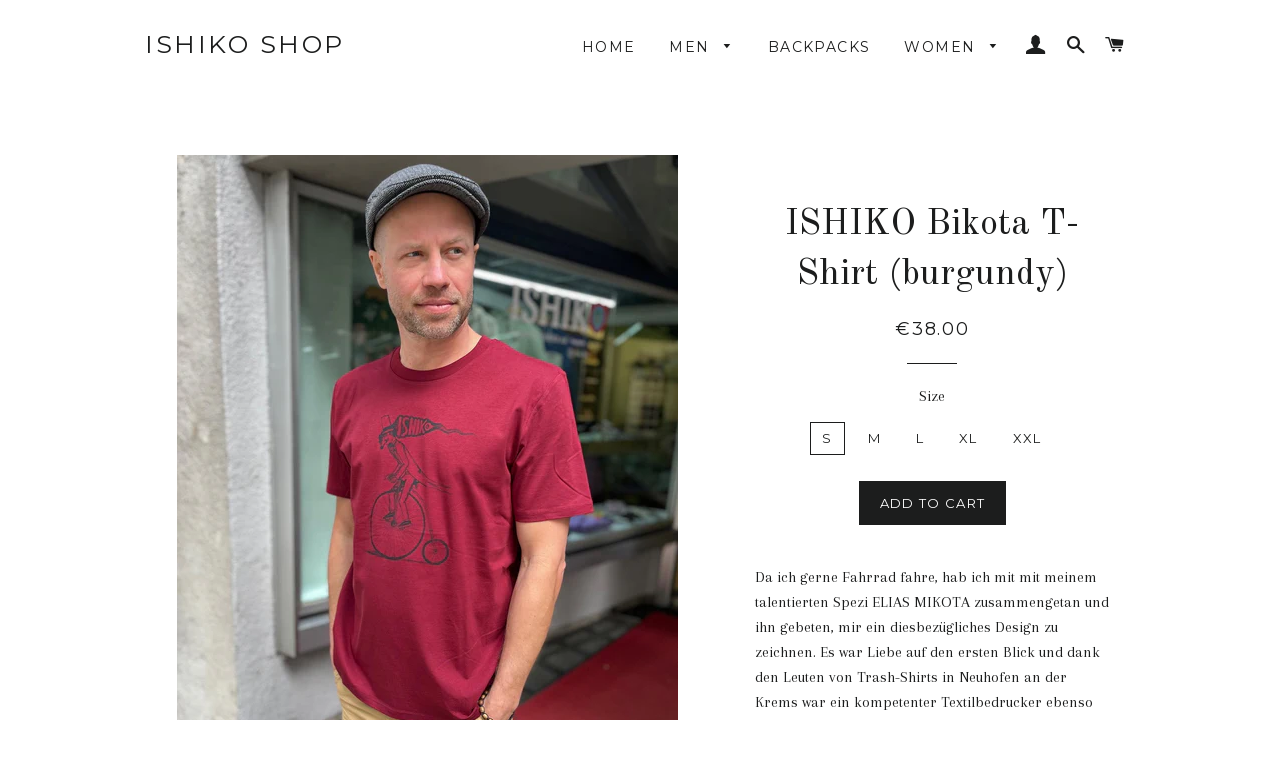

--- FILE ---
content_type: text/html; charset=utf-8
request_url: https://ishiko-shop.com/products/ishiko-bikota-t-shirt-burgundy
body_size: 14873
content:
<!doctype html>
<!--[if lt IE 7]><html class="no-js lt-ie9 lt-ie8 lt-ie7" lang="en"> <![endif]-->
<!--[if IE 7]><html class="no-js lt-ie9 lt-ie8" lang="en"> <![endif]-->
<!--[if IE 8]><html class="no-js lt-ie9" lang="en"> <![endif]-->
<!--[if IE 9 ]><html class="ie9 no-js"> <![endif]-->
<!--[if (gt IE 9)|!(IE)]><!--> <html class="no-js"> <!--<![endif]-->
<head>

  <!-- Basic page needs ================================================== -->
  <meta charset="utf-8">
  <meta http-equiv="X-UA-Compatible" content="IE=edge,chrome=1">

  

  <!-- Title and description ================================================== -->
  <title>
  ISHIKO Bikota T-Shirt (burgundy) &ndash; Ishiko Shop
  </title>

  
  <meta name="description" content="Da ich gerne Fahrrad fahre, hab ich mit mit meinem talentierten Spezi ELIAS MIKOTA zusammengetan und ihn gebeten, mir ein diesbezügliches Design zu zeichnen. Es war Liebe auf den ersten Blick und dank den Leuten von Trash-Shirts in Neuhofen an der Krems war ein kompetenter Textilbedrucker ebenso gefunden. Die T-Shirts ">
  

  <!-- Helpers ================================================== -->
  <!-- /snippets/social-meta-tags.liquid -->


  <meta property="og:type" content="product">
  <meta property="og:title" content="ISHIKO Bikota T-Shirt (burgundy)">
  <meta property="og:url" content="https://ishiko-shop.com/products/ishiko-bikota-t-shirt-burgundy">
  <meta property="og:description" content="


Da ich gerne Fahrrad fahre, hab ich mit mit meinem talentierten Spezi ELIAS MIKOTA zusammengetan und ihn gebeten, mir ein diesbezügliches Design zu zeichnen. Es war Liebe auf den ersten Blick und dank den Leuten von Trash-Shirts in Neuhofen an der Krems war ein kompetenter Textilbedrucker ebenso gefunden. Die T-Shirts sind aus nachhaltiger Baumwolle gefertigt und verfügen über das &quot;Fair Trade&quot;-Siegel.
Meine 180 cm verteilen sich auf leicht geschummelte 80 kg und ich trage auf den Fotos immer Größe Large.
Da die T-Shirts siebbedruckt werden, erkennt man bei den dunkleren Farben anfangs einen leichten Farbunterschied, welcher aber nach dem ersten Mal waschen verschwindet.
 
Material100% Organische Baumwolle
Fitregular

Color
burgundy




">
  
    <meta property="og:image" content="http://ishiko-shop.com/cdn/shop/files/440547814_477108424825354_5622910413887162210_n_grande.jpg?v=1715078464">
    <meta property="og:image:secure_url" content="https://ishiko-shop.com/cdn/shop/files/440547814_477108424825354_5622910413887162210_n_grande.jpg?v=1715078464">
  
    <meta property="og:image" content="http://ishiko-shop.com/cdn/shop/files/440724403_1123402285633223_2363458148515652987_n_grande.jpg?v=1715078464">
    <meta property="og:image:secure_url" content="https://ishiko-shop.com/cdn/shop/files/440724403_1123402285633223_2363458148515652987_n_grande.jpg?v=1715078464">
  
  <meta property="og:price:amount" content="38.00">
  <meta property="og:price:currency" content="EUR">

<meta property="og:site_name" content="Ishiko Shop">


<meta name="twitter:card" content="summary_large_image">


  <meta name="twitter:title" content="ISHIKO Bikota T-Shirt (burgundy)">
  <meta name="twitter:description" content="


Da ich gerne Fahrrad fahre, hab ich mit mit meinem talentierten Spezi ELIAS MIKOTA zusammengetan und ihn gebeten, mir ein diesbezügliches Design zu zeichnen. Es war Liebe auf den ersten Blick und d">


  <link rel="canonical" href="https://ishiko-shop.com/products/ishiko-bikota-t-shirt-burgundy">
  <meta name="viewport" content="width=device-width,initial-scale=1,shrink-to-fit=no">
  <meta name="theme-color" content="#1c1d1d">

  <!-- CSS ================================================== -->
  <link href="//ishiko-shop.com/cdn/shop/t/3/assets/timber.scss.css?v=17357069021398352951674755692" rel="stylesheet" type="text/css" media="all" />
  <link href="//ishiko-shop.com/cdn/shop/t/3/assets/theme.scss.css?v=15747787841443923121674755692" rel="stylesheet" type="text/css" media="all" />
  
  
  
  <link href="//fonts.googleapis.com/css?family=Arapey:400" rel="stylesheet" type="text/css" media="all" />


  
    
    
    <link href="//fonts.googleapis.com/css?family=Old+Standard+TT:400" rel="stylesheet" type="text/css" media="all" />
  


  
    
    
    <link href="//fonts.googleapis.com/css?family=Montserrat:400" rel="stylesheet" type="text/css" media="all" />
  



  <!-- Sections ================================================== -->
  <script>
    window.theme = window.theme || {};
    theme.strings = {
      zoomClose: "Close (Esc)",
      zoomPrev: "Previous (Left arrow key)",
      zoomNext: "Next (Right arrow key)",
      moneyFormat: "€{{amount}}"
    };
    theme.settings = {
      cartType: "drawer",
      gridType: "collage"
    };
  </script>

  <!--[if (gt IE 9)|!(IE)]><!--><script src="//ishiko-shop.com/cdn/shop/t/3/assets/theme.js?v=163542771199847708711488452546" defer="defer"></script><!--<![endif]-->
  <!--[if lte IE 9]><script src="//ishiko-shop.com/cdn/shop/t/3/assets/theme.js?v=163542771199847708711488452546"></script><![endif]-->

  <!-- Header hook for plugins ================================================== -->
  <script>window.performance && window.performance.mark && window.performance.mark('shopify.content_for_header.start');</script><meta id="shopify-digital-wallet" name="shopify-digital-wallet" content="/15134834/digital_wallets/dialog">
<meta name="shopify-checkout-api-token" content="474197ebf05697343c2b7281cc1223c9">
<meta id="in-context-paypal-metadata" data-shop-id="15134834" data-venmo-supported="false" data-environment="production" data-locale="en_US" data-paypal-v4="true" data-currency="EUR">
<link rel="alternate" type="application/json+oembed" href="https://ishiko-shop.com/products/ishiko-bikota-t-shirt-burgundy.oembed">
<script async="async" src="/checkouts/internal/preloads.js?locale=en-AT"></script>
<script id="shopify-features" type="application/json">{"accessToken":"474197ebf05697343c2b7281cc1223c9","betas":["rich-media-storefront-analytics"],"domain":"ishiko-shop.com","predictiveSearch":true,"shopId":15134834,"locale":"en"}</script>
<script>var Shopify = Shopify || {};
Shopify.shop = "ishiko-shop.myshopify.com";
Shopify.locale = "en";
Shopify.currency = {"active":"EUR","rate":"1.0"};
Shopify.country = "AT";
Shopify.theme = {"name":"brooklyn","id":159719813,"schema_name":"Brooklyn","schema_version":"2.1.3","theme_store_id":730,"role":"main"};
Shopify.theme.handle = "null";
Shopify.theme.style = {"id":null,"handle":null};
Shopify.cdnHost = "ishiko-shop.com/cdn";
Shopify.routes = Shopify.routes || {};
Shopify.routes.root = "/";</script>
<script type="module">!function(o){(o.Shopify=o.Shopify||{}).modules=!0}(window);</script>
<script>!function(o){function n(){var o=[];function n(){o.push(Array.prototype.slice.apply(arguments))}return n.q=o,n}var t=o.Shopify=o.Shopify||{};t.loadFeatures=n(),t.autoloadFeatures=n()}(window);</script>
<script id="shop-js-analytics" type="application/json">{"pageType":"product"}</script>
<script defer="defer" async type="module" src="//ishiko-shop.com/cdn/shopifycloud/shop-js/modules/v2/client.init-shop-cart-sync_BN7fPSNr.en.esm.js"></script>
<script defer="defer" async type="module" src="//ishiko-shop.com/cdn/shopifycloud/shop-js/modules/v2/chunk.common_Cbph3Kss.esm.js"></script>
<script defer="defer" async type="module" src="//ishiko-shop.com/cdn/shopifycloud/shop-js/modules/v2/chunk.modal_DKumMAJ1.esm.js"></script>
<script type="module">
  await import("//ishiko-shop.com/cdn/shopifycloud/shop-js/modules/v2/client.init-shop-cart-sync_BN7fPSNr.en.esm.js");
await import("//ishiko-shop.com/cdn/shopifycloud/shop-js/modules/v2/chunk.common_Cbph3Kss.esm.js");
await import("//ishiko-shop.com/cdn/shopifycloud/shop-js/modules/v2/chunk.modal_DKumMAJ1.esm.js");

  window.Shopify.SignInWithShop?.initShopCartSync?.({"fedCMEnabled":true,"windoidEnabled":true});

</script>
<script id="__st">var __st={"a":15134834,"offset":3600,"reqid":"54416c1a-89cd-48ac-bc60-c96241f81460-1769912539","pageurl":"ishiko-shop.com\/products\/ishiko-bikota-t-shirt-burgundy","u":"c531ecb2b2f0","p":"product","rtyp":"product","rid":9019560427863};</script>
<script>window.ShopifyPaypalV4VisibilityTracking = true;</script>
<script id="captcha-bootstrap">!function(){'use strict';const t='contact',e='account',n='new_comment',o=[[t,t],['blogs',n],['comments',n],[t,'customer']],c=[[e,'customer_login'],[e,'guest_login'],[e,'recover_customer_password'],[e,'create_customer']],r=t=>t.map((([t,e])=>`form[action*='/${t}']:not([data-nocaptcha='true']) input[name='form_type'][value='${e}']`)).join(','),a=t=>()=>t?[...document.querySelectorAll(t)].map((t=>t.form)):[];function s(){const t=[...o],e=r(t);return a(e)}const i='password',u='form_key',d=['recaptcha-v3-token','g-recaptcha-response','h-captcha-response',i],f=()=>{try{return window.sessionStorage}catch{return}},m='__shopify_v',_=t=>t.elements[u];function p(t,e,n=!1){try{const o=window.sessionStorage,c=JSON.parse(o.getItem(e)),{data:r}=function(t){const{data:e,action:n}=t;return t[m]||n?{data:e,action:n}:{data:t,action:n}}(c);for(const[e,n]of Object.entries(r))t.elements[e]&&(t.elements[e].value=n);n&&o.removeItem(e)}catch(o){console.error('form repopulation failed',{error:o})}}const l='form_type',E='cptcha';function T(t){t.dataset[E]=!0}const w=window,h=w.document,L='Shopify',v='ce_forms',y='captcha';let A=!1;((t,e)=>{const n=(g='f06e6c50-85a8-45c8-87d0-21a2b65856fe',I='https://cdn.shopify.com/shopifycloud/storefront-forms-hcaptcha/ce_storefront_forms_captcha_hcaptcha.v1.5.2.iife.js',D={infoText:'Protected by hCaptcha',privacyText:'Privacy',termsText:'Terms'},(t,e,n)=>{const o=w[L][v],c=o.bindForm;if(c)return c(t,g,e,D).then(n);var r;o.q.push([[t,g,e,D],n]),r=I,A||(h.body.append(Object.assign(h.createElement('script'),{id:'captcha-provider',async:!0,src:r})),A=!0)});var g,I,D;w[L]=w[L]||{},w[L][v]=w[L][v]||{},w[L][v].q=[],w[L][y]=w[L][y]||{},w[L][y].protect=function(t,e){n(t,void 0,e),T(t)},Object.freeze(w[L][y]),function(t,e,n,w,h,L){const[v,y,A,g]=function(t,e,n){const i=e?o:[],u=t?c:[],d=[...i,...u],f=r(d),m=r(i),_=r(d.filter((([t,e])=>n.includes(e))));return[a(f),a(m),a(_),s()]}(w,h,L),I=t=>{const e=t.target;return e instanceof HTMLFormElement?e:e&&e.form},D=t=>v().includes(t);t.addEventListener('submit',(t=>{const e=I(t);if(!e)return;const n=D(e)&&!e.dataset.hcaptchaBound&&!e.dataset.recaptchaBound,o=_(e),c=g().includes(e)&&(!o||!o.value);(n||c)&&t.preventDefault(),c&&!n&&(function(t){try{if(!f())return;!function(t){const e=f();if(!e)return;const n=_(t);if(!n)return;const o=n.value;o&&e.removeItem(o)}(t);const e=Array.from(Array(32),(()=>Math.random().toString(36)[2])).join('');!function(t,e){_(t)||t.append(Object.assign(document.createElement('input'),{type:'hidden',name:u})),t.elements[u].value=e}(t,e),function(t,e){const n=f();if(!n)return;const o=[...t.querySelectorAll(`input[type='${i}']`)].map((({name:t})=>t)),c=[...d,...o],r={};for(const[a,s]of new FormData(t).entries())c.includes(a)||(r[a]=s);n.setItem(e,JSON.stringify({[m]:1,action:t.action,data:r}))}(t,e)}catch(e){console.error('failed to persist form',e)}}(e),e.submit())}));const S=(t,e)=>{t&&!t.dataset[E]&&(n(t,e.some((e=>e===t))),T(t))};for(const o of['focusin','change'])t.addEventListener(o,(t=>{const e=I(t);D(e)&&S(e,y())}));const B=e.get('form_key'),M=e.get(l),P=B&&M;t.addEventListener('DOMContentLoaded',(()=>{const t=y();if(P)for(const e of t)e.elements[l].value===M&&p(e,B);[...new Set([...A(),...v().filter((t=>'true'===t.dataset.shopifyCaptcha))])].forEach((e=>S(e,t)))}))}(h,new URLSearchParams(w.location.search),n,t,e,['guest_login'])})(!0,!0)}();</script>
<script integrity="sha256-4kQ18oKyAcykRKYeNunJcIwy7WH5gtpwJnB7kiuLZ1E=" data-source-attribution="shopify.loadfeatures" defer="defer" src="//ishiko-shop.com/cdn/shopifycloud/storefront/assets/storefront/load_feature-a0a9edcb.js" crossorigin="anonymous"></script>
<script data-source-attribution="shopify.dynamic_checkout.dynamic.init">var Shopify=Shopify||{};Shopify.PaymentButton=Shopify.PaymentButton||{isStorefrontPortableWallets:!0,init:function(){window.Shopify.PaymentButton.init=function(){};var t=document.createElement("script");t.src="https://ishiko-shop.com/cdn/shopifycloud/portable-wallets/latest/portable-wallets.en.js",t.type="module",document.head.appendChild(t)}};
</script>
<script data-source-attribution="shopify.dynamic_checkout.buyer_consent">
  function portableWalletsHideBuyerConsent(e){var t=document.getElementById("shopify-buyer-consent"),n=document.getElementById("shopify-subscription-policy-button");t&&n&&(t.classList.add("hidden"),t.setAttribute("aria-hidden","true"),n.removeEventListener("click",e))}function portableWalletsShowBuyerConsent(e){var t=document.getElementById("shopify-buyer-consent"),n=document.getElementById("shopify-subscription-policy-button");t&&n&&(t.classList.remove("hidden"),t.removeAttribute("aria-hidden"),n.addEventListener("click",e))}window.Shopify?.PaymentButton&&(window.Shopify.PaymentButton.hideBuyerConsent=portableWalletsHideBuyerConsent,window.Shopify.PaymentButton.showBuyerConsent=portableWalletsShowBuyerConsent);
</script>
<script data-source-attribution="shopify.dynamic_checkout.cart.bootstrap">document.addEventListener("DOMContentLoaded",(function(){function t(){return document.querySelector("shopify-accelerated-checkout-cart, shopify-accelerated-checkout")}if(t())Shopify.PaymentButton.init();else{new MutationObserver((function(e,n){t()&&(Shopify.PaymentButton.init(),n.disconnect())})).observe(document.body,{childList:!0,subtree:!0})}}));
</script>
<link id="shopify-accelerated-checkout-styles" rel="stylesheet" media="screen" href="https://ishiko-shop.com/cdn/shopifycloud/portable-wallets/latest/accelerated-checkout-backwards-compat.css" crossorigin="anonymous">
<style id="shopify-accelerated-checkout-cart">
        #shopify-buyer-consent {
  margin-top: 1em;
  display: inline-block;
  width: 100%;
}

#shopify-buyer-consent.hidden {
  display: none;
}

#shopify-subscription-policy-button {
  background: none;
  border: none;
  padding: 0;
  text-decoration: underline;
  font-size: inherit;
  cursor: pointer;
}

#shopify-subscription-policy-button::before {
  box-shadow: none;
}

      </style>

<script>window.performance && window.performance.mark && window.performance.mark('shopify.content_for_header.end');</script>
  <!-- /snippets/oldIE-js.liquid -->


<!--[if lt IE 9]>
<script src="//cdnjs.cloudflare.com/ajax/libs/html5shiv/3.7.2/html5shiv.min.js" type="text/javascript"></script>
<script src="//ishiko-shop.com/cdn/shop/t/3/assets/respond.min.js?v=52248677837542619231488283326" type="text/javascript"></script>
<link href="//ishiko-shop.com/cdn/shop/t/3/assets/respond-proxy.html" id="respond-proxy" rel="respond-proxy" />
<link href="//ishiko-shop.com/search?q=1bfcddb8b94bc81ad9a262d25e94f9f6" id="respond-redirect" rel="respond-redirect" />
<script src="//ishiko-shop.com/search?q=1bfcddb8b94bc81ad9a262d25e94f9f6" type="text/javascript"></script>
<![endif]-->


<!--[if (lte IE 9) ]><script src="//ishiko-shop.com/cdn/shop/t/3/assets/match-media.min.js?v=159635276924582161481488283325" type="text/javascript"></script><![endif]-->


  <script src="//ajax.googleapis.com/ajax/libs/jquery/2.2.3/jquery.min.js" type="text/javascript"></script>
  <script src="//ishiko-shop.com/cdn/shop/t/3/assets/modernizr.min.js?v=21391054748206432451488283325" type="text/javascript"></script>

  
  

<link href="https://monorail-edge.shopifysvc.com" rel="dns-prefetch">
<script>(function(){if ("sendBeacon" in navigator && "performance" in window) {try {var session_token_from_headers = performance.getEntriesByType('navigation')[0].serverTiming.find(x => x.name == '_s').description;} catch {var session_token_from_headers = undefined;}var session_cookie_matches = document.cookie.match(/_shopify_s=([^;]*)/);var session_token_from_cookie = session_cookie_matches && session_cookie_matches.length === 2 ? session_cookie_matches[1] : "";var session_token = session_token_from_headers || session_token_from_cookie || "";function handle_abandonment_event(e) {var entries = performance.getEntries().filter(function(entry) {return /monorail-edge.shopifysvc.com/.test(entry.name);});if (!window.abandonment_tracked && entries.length === 0) {window.abandonment_tracked = true;var currentMs = Date.now();var navigation_start = performance.timing.navigationStart;var payload = {shop_id: 15134834,url: window.location.href,navigation_start,duration: currentMs - navigation_start,session_token,page_type: "product"};window.navigator.sendBeacon("https://monorail-edge.shopifysvc.com/v1/produce", JSON.stringify({schema_id: "online_store_buyer_site_abandonment/1.1",payload: payload,metadata: {event_created_at_ms: currentMs,event_sent_at_ms: currentMs}}));}}window.addEventListener('pagehide', handle_abandonment_event);}}());</script>
<script id="web-pixels-manager-setup">(function e(e,d,r,n,o){if(void 0===o&&(o={}),!Boolean(null===(a=null===(i=window.Shopify)||void 0===i?void 0:i.analytics)||void 0===a?void 0:a.replayQueue)){var i,a;window.Shopify=window.Shopify||{};var t=window.Shopify;t.analytics=t.analytics||{};var s=t.analytics;s.replayQueue=[],s.publish=function(e,d,r){return s.replayQueue.push([e,d,r]),!0};try{self.performance.mark("wpm:start")}catch(e){}var l=function(){var e={modern:/Edge?\/(1{2}[4-9]|1[2-9]\d|[2-9]\d{2}|\d{4,})\.\d+(\.\d+|)|Firefox\/(1{2}[4-9]|1[2-9]\d|[2-9]\d{2}|\d{4,})\.\d+(\.\d+|)|Chrom(ium|e)\/(9{2}|\d{3,})\.\d+(\.\d+|)|(Maci|X1{2}).+ Version\/(15\.\d+|(1[6-9]|[2-9]\d|\d{3,})\.\d+)([,.]\d+|)( \(\w+\)|)( Mobile\/\w+|) Safari\/|Chrome.+OPR\/(9{2}|\d{3,})\.\d+\.\d+|(CPU[ +]OS|iPhone[ +]OS|CPU[ +]iPhone|CPU IPhone OS|CPU iPad OS)[ +]+(15[._]\d+|(1[6-9]|[2-9]\d|\d{3,})[._]\d+)([._]\d+|)|Android:?[ /-](13[3-9]|1[4-9]\d|[2-9]\d{2}|\d{4,})(\.\d+|)(\.\d+|)|Android.+Firefox\/(13[5-9]|1[4-9]\d|[2-9]\d{2}|\d{4,})\.\d+(\.\d+|)|Android.+Chrom(ium|e)\/(13[3-9]|1[4-9]\d|[2-9]\d{2}|\d{4,})\.\d+(\.\d+|)|SamsungBrowser\/([2-9]\d|\d{3,})\.\d+/,legacy:/Edge?\/(1[6-9]|[2-9]\d|\d{3,})\.\d+(\.\d+|)|Firefox\/(5[4-9]|[6-9]\d|\d{3,})\.\d+(\.\d+|)|Chrom(ium|e)\/(5[1-9]|[6-9]\d|\d{3,})\.\d+(\.\d+|)([\d.]+$|.*Safari\/(?![\d.]+ Edge\/[\d.]+$))|(Maci|X1{2}).+ Version\/(10\.\d+|(1[1-9]|[2-9]\d|\d{3,})\.\d+)([,.]\d+|)( \(\w+\)|)( Mobile\/\w+|) Safari\/|Chrome.+OPR\/(3[89]|[4-9]\d|\d{3,})\.\d+\.\d+|(CPU[ +]OS|iPhone[ +]OS|CPU[ +]iPhone|CPU IPhone OS|CPU iPad OS)[ +]+(10[._]\d+|(1[1-9]|[2-9]\d|\d{3,})[._]\d+)([._]\d+|)|Android:?[ /-](13[3-9]|1[4-9]\d|[2-9]\d{2}|\d{4,})(\.\d+|)(\.\d+|)|Mobile Safari.+OPR\/([89]\d|\d{3,})\.\d+\.\d+|Android.+Firefox\/(13[5-9]|1[4-9]\d|[2-9]\d{2}|\d{4,})\.\d+(\.\d+|)|Android.+Chrom(ium|e)\/(13[3-9]|1[4-9]\d|[2-9]\d{2}|\d{4,})\.\d+(\.\d+|)|Android.+(UC? ?Browser|UCWEB|U3)[ /]?(15\.([5-9]|\d{2,})|(1[6-9]|[2-9]\d|\d{3,})\.\d+)\.\d+|SamsungBrowser\/(5\.\d+|([6-9]|\d{2,})\.\d+)|Android.+MQ{2}Browser\/(14(\.(9|\d{2,})|)|(1[5-9]|[2-9]\d|\d{3,})(\.\d+|))(\.\d+|)|K[Aa][Ii]OS\/(3\.\d+|([4-9]|\d{2,})\.\d+)(\.\d+|)/},d=e.modern,r=e.legacy,n=navigator.userAgent;return n.match(d)?"modern":n.match(r)?"legacy":"unknown"}(),u="modern"===l?"modern":"legacy",c=(null!=n?n:{modern:"",legacy:""})[u],f=function(e){return[e.baseUrl,"/wpm","/b",e.hashVersion,"modern"===e.buildTarget?"m":"l",".js"].join("")}({baseUrl:d,hashVersion:r,buildTarget:u}),m=function(e){var d=e.version,r=e.bundleTarget,n=e.surface,o=e.pageUrl,i=e.monorailEndpoint;return{emit:function(e){var a=e.status,t=e.errorMsg,s=(new Date).getTime(),l=JSON.stringify({metadata:{event_sent_at_ms:s},events:[{schema_id:"web_pixels_manager_load/3.1",payload:{version:d,bundle_target:r,page_url:o,status:a,surface:n,error_msg:t},metadata:{event_created_at_ms:s}}]});if(!i)return console&&console.warn&&console.warn("[Web Pixels Manager] No Monorail endpoint provided, skipping logging."),!1;try{return self.navigator.sendBeacon.bind(self.navigator)(i,l)}catch(e){}var u=new XMLHttpRequest;try{return u.open("POST",i,!0),u.setRequestHeader("Content-Type","text/plain"),u.send(l),!0}catch(e){return console&&console.warn&&console.warn("[Web Pixels Manager] Got an unhandled error while logging to Monorail."),!1}}}}({version:r,bundleTarget:l,surface:e.surface,pageUrl:self.location.href,monorailEndpoint:e.monorailEndpoint});try{o.browserTarget=l,function(e){var d=e.src,r=e.async,n=void 0===r||r,o=e.onload,i=e.onerror,a=e.sri,t=e.scriptDataAttributes,s=void 0===t?{}:t,l=document.createElement("script"),u=document.querySelector("head"),c=document.querySelector("body");if(l.async=n,l.src=d,a&&(l.integrity=a,l.crossOrigin="anonymous"),s)for(var f in s)if(Object.prototype.hasOwnProperty.call(s,f))try{l.dataset[f]=s[f]}catch(e){}if(o&&l.addEventListener("load",o),i&&l.addEventListener("error",i),u)u.appendChild(l);else{if(!c)throw new Error("Did not find a head or body element to append the script");c.appendChild(l)}}({src:f,async:!0,onload:function(){if(!function(){var e,d;return Boolean(null===(d=null===(e=window.Shopify)||void 0===e?void 0:e.analytics)||void 0===d?void 0:d.initialized)}()){var d=window.webPixelsManager.init(e)||void 0;if(d){var r=window.Shopify.analytics;r.replayQueue.forEach((function(e){var r=e[0],n=e[1],o=e[2];d.publishCustomEvent(r,n,o)})),r.replayQueue=[],r.publish=d.publishCustomEvent,r.visitor=d.visitor,r.initialized=!0}}},onerror:function(){return m.emit({status:"failed",errorMsg:"".concat(f," has failed to load")})},sri:function(e){var d=/^sha384-[A-Za-z0-9+/=]+$/;return"string"==typeof e&&d.test(e)}(c)?c:"",scriptDataAttributes:o}),m.emit({status:"loading"})}catch(e){m.emit({status:"failed",errorMsg:(null==e?void 0:e.message)||"Unknown error"})}}})({shopId: 15134834,storefrontBaseUrl: "https://ishiko-shop.com",extensionsBaseUrl: "https://extensions.shopifycdn.com/cdn/shopifycloud/web-pixels-manager",monorailEndpoint: "https://monorail-edge.shopifysvc.com/unstable/produce_batch",surface: "storefront-renderer",enabledBetaFlags: ["2dca8a86"],webPixelsConfigList: [{"id":"shopify-app-pixel","configuration":"{}","eventPayloadVersion":"v1","runtimeContext":"STRICT","scriptVersion":"0450","apiClientId":"shopify-pixel","type":"APP","privacyPurposes":["ANALYTICS","MARKETING"]},{"id":"shopify-custom-pixel","eventPayloadVersion":"v1","runtimeContext":"LAX","scriptVersion":"0450","apiClientId":"shopify-pixel","type":"CUSTOM","privacyPurposes":["ANALYTICS","MARKETING"]}],isMerchantRequest: false,initData: {"shop":{"name":"Ishiko Shop","paymentSettings":{"currencyCode":"EUR"},"myshopifyDomain":"ishiko-shop.myshopify.com","countryCode":"AT","storefrontUrl":"https:\/\/ishiko-shop.com"},"customer":null,"cart":null,"checkout":null,"productVariants":[{"price":{"amount":38.0,"currencyCode":"EUR"},"product":{"title":"ISHIKO Bikota T-Shirt (burgundy)","vendor":"ISHIKO","id":"9019560427863","untranslatedTitle":"ISHIKO Bikota T-Shirt (burgundy)","url":"\/products\/ishiko-bikota-t-shirt-burgundy","type":"T-Shirt"},"id":"48176465051991","image":{"src":"\/\/ishiko-shop.com\/cdn\/shop\/files\/440724403_1123402285633223_2363458148515652987_n.jpg?v=1715078464"},"sku":null,"title":"S","untranslatedTitle":"S"},{"price":{"amount":38.0,"currencyCode":"EUR"},"product":{"title":"ISHIKO Bikota T-Shirt (burgundy)","vendor":"ISHIKO","id":"9019560427863","untranslatedTitle":"ISHIKO Bikota T-Shirt (burgundy)","url":"\/products\/ishiko-bikota-t-shirt-burgundy","type":"T-Shirt"},"id":"48176465084759","image":{"src":"\/\/ishiko-shop.com\/cdn\/shop\/files\/440724403_1123402285633223_2363458148515652987_n.jpg?v=1715078464"},"sku":null,"title":"M","untranslatedTitle":"M"},{"price":{"amount":38.0,"currencyCode":"EUR"},"product":{"title":"ISHIKO Bikota T-Shirt (burgundy)","vendor":"ISHIKO","id":"9019560427863","untranslatedTitle":"ISHIKO Bikota T-Shirt (burgundy)","url":"\/products\/ishiko-bikota-t-shirt-burgundy","type":"T-Shirt"},"id":"48176465117527","image":{"src":"\/\/ishiko-shop.com\/cdn\/shop\/files\/440724403_1123402285633223_2363458148515652987_n.jpg?v=1715078464"},"sku":null,"title":"L","untranslatedTitle":"L"},{"price":{"amount":38.0,"currencyCode":"EUR"},"product":{"title":"ISHIKO Bikota T-Shirt (burgundy)","vendor":"ISHIKO","id":"9019560427863","untranslatedTitle":"ISHIKO Bikota T-Shirt (burgundy)","url":"\/products\/ishiko-bikota-t-shirt-burgundy","type":"T-Shirt"},"id":"48176465150295","image":{"src":"\/\/ishiko-shop.com\/cdn\/shop\/files\/440724403_1123402285633223_2363458148515652987_n.jpg?v=1715078464"},"sku":null,"title":"XL","untranslatedTitle":"XL"},{"price":{"amount":38.0,"currencyCode":"EUR"},"product":{"title":"ISHIKO Bikota T-Shirt (burgundy)","vendor":"ISHIKO","id":"9019560427863","untranslatedTitle":"ISHIKO Bikota T-Shirt (burgundy)","url":"\/products\/ishiko-bikota-t-shirt-burgundy","type":"T-Shirt"},"id":"48176465183063","image":{"src":"\/\/ishiko-shop.com\/cdn\/shop\/files\/440724403_1123402285633223_2363458148515652987_n.jpg?v=1715078464"},"sku":null,"title":"XXL","untranslatedTitle":"XXL"}],"purchasingCompany":null},},"https://ishiko-shop.com/cdn","1d2a099fw23dfb22ep557258f5m7a2edbae",{"modern":"","legacy":""},{"shopId":"15134834","storefrontBaseUrl":"https:\/\/ishiko-shop.com","extensionBaseUrl":"https:\/\/extensions.shopifycdn.com\/cdn\/shopifycloud\/web-pixels-manager","surface":"storefront-renderer","enabledBetaFlags":"[\"2dca8a86\"]","isMerchantRequest":"false","hashVersion":"1d2a099fw23dfb22ep557258f5m7a2edbae","publish":"custom","events":"[[\"page_viewed\",{}],[\"product_viewed\",{\"productVariant\":{\"price\":{\"amount\":38.0,\"currencyCode\":\"EUR\"},\"product\":{\"title\":\"ISHIKO Bikota T-Shirt (burgundy)\",\"vendor\":\"ISHIKO\",\"id\":\"9019560427863\",\"untranslatedTitle\":\"ISHIKO Bikota T-Shirt (burgundy)\",\"url\":\"\/products\/ishiko-bikota-t-shirt-burgundy\",\"type\":\"T-Shirt\"},\"id\":\"48176465051991\",\"image\":{\"src\":\"\/\/ishiko-shop.com\/cdn\/shop\/files\/440724403_1123402285633223_2363458148515652987_n.jpg?v=1715078464\"},\"sku\":null,\"title\":\"S\",\"untranslatedTitle\":\"S\"}}]]"});</script><script>
  window.ShopifyAnalytics = window.ShopifyAnalytics || {};
  window.ShopifyAnalytics.meta = window.ShopifyAnalytics.meta || {};
  window.ShopifyAnalytics.meta.currency = 'EUR';
  var meta = {"product":{"id":9019560427863,"gid":"gid:\/\/shopify\/Product\/9019560427863","vendor":"ISHIKO","type":"T-Shirt","handle":"ishiko-bikota-t-shirt-burgundy","variants":[{"id":48176465051991,"price":3800,"name":"ISHIKO Bikota T-Shirt (burgundy) - S","public_title":"S","sku":null},{"id":48176465084759,"price":3800,"name":"ISHIKO Bikota T-Shirt (burgundy) - M","public_title":"M","sku":null},{"id":48176465117527,"price":3800,"name":"ISHIKO Bikota T-Shirt (burgundy) - L","public_title":"L","sku":null},{"id":48176465150295,"price":3800,"name":"ISHIKO Bikota T-Shirt (burgundy) - XL","public_title":"XL","sku":null},{"id":48176465183063,"price":3800,"name":"ISHIKO Bikota T-Shirt (burgundy) - XXL","public_title":"XXL","sku":null}],"remote":false},"page":{"pageType":"product","resourceType":"product","resourceId":9019560427863,"requestId":"54416c1a-89cd-48ac-bc60-c96241f81460-1769912539"}};
  for (var attr in meta) {
    window.ShopifyAnalytics.meta[attr] = meta[attr];
  }
</script>
<script class="analytics">
  (function () {
    var customDocumentWrite = function(content) {
      var jquery = null;

      if (window.jQuery) {
        jquery = window.jQuery;
      } else if (window.Checkout && window.Checkout.$) {
        jquery = window.Checkout.$;
      }

      if (jquery) {
        jquery('body').append(content);
      }
    };

    var hasLoggedConversion = function(token) {
      if (token) {
        return document.cookie.indexOf('loggedConversion=' + token) !== -1;
      }
      return false;
    }

    var setCookieIfConversion = function(token) {
      if (token) {
        var twoMonthsFromNow = new Date(Date.now());
        twoMonthsFromNow.setMonth(twoMonthsFromNow.getMonth() + 2);

        document.cookie = 'loggedConversion=' + token + '; expires=' + twoMonthsFromNow;
      }
    }

    var trekkie = window.ShopifyAnalytics.lib = window.trekkie = window.trekkie || [];
    if (trekkie.integrations) {
      return;
    }
    trekkie.methods = [
      'identify',
      'page',
      'ready',
      'track',
      'trackForm',
      'trackLink'
    ];
    trekkie.factory = function(method) {
      return function() {
        var args = Array.prototype.slice.call(arguments);
        args.unshift(method);
        trekkie.push(args);
        return trekkie;
      };
    };
    for (var i = 0; i < trekkie.methods.length; i++) {
      var key = trekkie.methods[i];
      trekkie[key] = trekkie.factory(key);
    }
    trekkie.load = function(config) {
      trekkie.config = config || {};
      trekkie.config.initialDocumentCookie = document.cookie;
      var first = document.getElementsByTagName('script')[0];
      var script = document.createElement('script');
      script.type = 'text/javascript';
      script.onerror = function(e) {
        var scriptFallback = document.createElement('script');
        scriptFallback.type = 'text/javascript';
        scriptFallback.onerror = function(error) {
                var Monorail = {
      produce: function produce(monorailDomain, schemaId, payload) {
        var currentMs = new Date().getTime();
        var event = {
          schema_id: schemaId,
          payload: payload,
          metadata: {
            event_created_at_ms: currentMs,
            event_sent_at_ms: currentMs
          }
        };
        return Monorail.sendRequest("https://" + monorailDomain + "/v1/produce", JSON.stringify(event));
      },
      sendRequest: function sendRequest(endpointUrl, payload) {
        // Try the sendBeacon API
        if (window && window.navigator && typeof window.navigator.sendBeacon === 'function' && typeof window.Blob === 'function' && !Monorail.isIos12()) {
          var blobData = new window.Blob([payload], {
            type: 'text/plain'
          });

          if (window.navigator.sendBeacon(endpointUrl, blobData)) {
            return true;
          } // sendBeacon was not successful

        } // XHR beacon

        var xhr = new XMLHttpRequest();

        try {
          xhr.open('POST', endpointUrl);
          xhr.setRequestHeader('Content-Type', 'text/plain');
          xhr.send(payload);
        } catch (e) {
          console.log(e);
        }

        return false;
      },
      isIos12: function isIos12() {
        return window.navigator.userAgent.lastIndexOf('iPhone; CPU iPhone OS 12_') !== -1 || window.navigator.userAgent.lastIndexOf('iPad; CPU OS 12_') !== -1;
      }
    };
    Monorail.produce('monorail-edge.shopifysvc.com',
      'trekkie_storefront_load_errors/1.1',
      {shop_id: 15134834,
      theme_id: 159719813,
      app_name: "storefront",
      context_url: window.location.href,
      source_url: "//ishiko-shop.com/cdn/s/trekkie.storefront.c59ea00e0474b293ae6629561379568a2d7c4bba.min.js"});

        };
        scriptFallback.async = true;
        scriptFallback.src = '//ishiko-shop.com/cdn/s/trekkie.storefront.c59ea00e0474b293ae6629561379568a2d7c4bba.min.js';
        first.parentNode.insertBefore(scriptFallback, first);
      };
      script.async = true;
      script.src = '//ishiko-shop.com/cdn/s/trekkie.storefront.c59ea00e0474b293ae6629561379568a2d7c4bba.min.js';
      first.parentNode.insertBefore(script, first);
    };
    trekkie.load(
      {"Trekkie":{"appName":"storefront","development":false,"defaultAttributes":{"shopId":15134834,"isMerchantRequest":null,"themeId":159719813,"themeCityHash":"5727776967776044953","contentLanguage":"en","currency":"EUR","eventMetadataId":"fe13ee64-7876-483d-9729-5d7672caada4"},"isServerSideCookieWritingEnabled":true,"monorailRegion":"shop_domain","enabledBetaFlags":["65f19447","b5387b81"]},"Session Attribution":{},"S2S":{"facebookCapiEnabled":false,"source":"trekkie-storefront-renderer","apiClientId":580111}}
    );

    var loaded = false;
    trekkie.ready(function() {
      if (loaded) return;
      loaded = true;

      window.ShopifyAnalytics.lib = window.trekkie;

      var originalDocumentWrite = document.write;
      document.write = customDocumentWrite;
      try { window.ShopifyAnalytics.merchantGoogleAnalytics.call(this); } catch(error) {};
      document.write = originalDocumentWrite;

      window.ShopifyAnalytics.lib.page(null,{"pageType":"product","resourceType":"product","resourceId":9019560427863,"requestId":"54416c1a-89cd-48ac-bc60-c96241f81460-1769912539","shopifyEmitted":true});

      var match = window.location.pathname.match(/checkouts\/(.+)\/(thank_you|post_purchase)/)
      var token = match? match[1]: undefined;
      if (!hasLoggedConversion(token)) {
        setCookieIfConversion(token);
        window.ShopifyAnalytics.lib.track("Viewed Product",{"currency":"EUR","variantId":48176465051991,"productId":9019560427863,"productGid":"gid:\/\/shopify\/Product\/9019560427863","name":"ISHIKO Bikota T-Shirt (burgundy) - S","price":"38.00","sku":null,"brand":"ISHIKO","variant":"S","category":"T-Shirt","nonInteraction":true,"remote":false},undefined,undefined,{"shopifyEmitted":true});
      window.ShopifyAnalytics.lib.track("monorail:\/\/trekkie_storefront_viewed_product\/1.1",{"currency":"EUR","variantId":48176465051991,"productId":9019560427863,"productGid":"gid:\/\/shopify\/Product\/9019560427863","name":"ISHIKO Bikota T-Shirt (burgundy) - S","price":"38.00","sku":null,"brand":"ISHIKO","variant":"S","category":"T-Shirt","nonInteraction":true,"remote":false,"referer":"https:\/\/ishiko-shop.com\/products\/ishiko-bikota-t-shirt-burgundy"});
      }
    });


        var eventsListenerScript = document.createElement('script');
        eventsListenerScript.async = true;
        eventsListenerScript.src = "//ishiko-shop.com/cdn/shopifycloud/storefront/assets/shop_events_listener-3da45d37.js";
        document.getElementsByTagName('head')[0].appendChild(eventsListenerScript);

})();</script>
<script
  defer
  src="https://ishiko-shop.com/cdn/shopifycloud/perf-kit/shopify-perf-kit-3.1.0.min.js"
  data-application="storefront-renderer"
  data-shop-id="15134834"
  data-render-region="gcp-us-east1"
  data-page-type="product"
  data-theme-instance-id="159719813"
  data-theme-name="Brooklyn"
  data-theme-version="2.1.3"
  data-monorail-region="shop_domain"
  data-resource-timing-sampling-rate="10"
  data-shs="true"
  data-shs-beacon="true"
  data-shs-export-with-fetch="true"
  data-shs-logs-sample-rate="1"
  data-shs-beacon-endpoint="https://ishiko-shop.com/api/collect"
></script>
</head>


<body id="ishiko-bikota-t-shirt-burgundy" class="template-product">

  <div id="NavDrawer" class="drawer drawer--left">
    <div id="shopify-section-drawer-menu" class="shopify-section"><div data-section-id="drawer-menu" data-section-type="drawer-menu-section">
  <div class="drawer__fixed-header">
    <div class="drawer__header">
      <div class="drawer__close drawer__close--left">
        <button type="button" class="icon-fallback-text drawer__close-button js-drawer-close">
          <span class="icon icon-x" aria-hidden="true"></span>
          <span class="fallback-text">Close menu</span>
        </button>
      </div>
    </div>
  </div>
  <div class="drawer__inner">

    

    <!-- begin mobile-nav -->
    <ul class="mobile-nav">
      
        
        
        
          <li class="mobile-nav__item">
            <div class="mobile-nav__has-sublist">
              <a href="/collections/jackets" class="mobile-nav__link" id="Label-men">Men</a>
              <div class="mobile-nav__toggle">
                <button type="button" class="mobile-nav__toggle-btn icon-fallback-text" data-aria-controls="Linklist-men">
                  <span class="icon-fallback-text mobile-nav__toggle-open">
                    <span class="icon icon-plus" aria-hidden="true"></span>
                    <span class="fallback-text">Expand submenu</span>
                  </span>
                  <span class="icon-fallback-text mobile-nav__toggle-close">
                    <span class="icon icon-minus" aria-hidden="true"></span>
                    <span class="fallback-text">Collapse submenu</span>
                  </span>
                </button>
              </div>
            </div>
            <ul class="mobile-nav__sublist" id="Linklist-men" aria-labelledby="Label-men" role="navigation">
              
                <li class="mobile-nav__item">
                  <a href="/collections/pants" class="mobile-nav__link">Pants</a>
                </li>
              
                <li class="mobile-nav__item">
                  <a href="/collections/jackets" class="mobile-nav__link">Jackets</a>
                </li>
              
                <li class="mobile-nav__item">
                  <a href="/collections/sweater" class="mobile-nav__link">Sweater</a>
                </li>
              
                <li class="mobile-nav__item">
                  <a href="/collections/shirts-1" class="mobile-nav__link">Shirts</a>
                </li>
              
                <li class="mobile-nav__item">
                  <a href="/collections/t-shirts" class="mobile-nav__link">T-Shirts</a>
                </li>
              
                <li class="mobile-nav__item">
                  <a href="/collections/shoes" class="mobile-nav__link">Shoes</a>
                </li>
              
                <li class="mobile-nav__item">
                  <a href="/collections/shorts" class="mobile-nav__link">(Board)Shorts</a>
                </li>
              
            </ul>
          </li>
        
      
        
        
        
          <li class="mobile-nav__item">
            <div class="mobile-nav__has-sublist">
              <a href="/collections/jackets-1" class="mobile-nav__link" id="Label-women">Women</a>
              <div class="mobile-nav__toggle">
                <button type="button" class="mobile-nav__toggle-btn icon-fallback-text" data-aria-controls="Linklist-women">
                  <span class="icon-fallback-text mobile-nav__toggle-open">
                    <span class="icon icon-plus" aria-hidden="true"></span>
                    <span class="fallback-text">Expand submenu</span>
                  </span>
                  <span class="icon-fallback-text mobile-nav__toggle-close">
                    <span class="icon icon-minus" aria-hidden="true"></span>
                    <span class="fallback-text">Collapse submenu</span>
                  </span>
                </button>
              </div>
            </div>
            <ul class="mobile-nav__sublist" id="Linklist-women" aria-labelledby="Label-women" role="navigation">
              
                <li class="mobile-nav__item">
                  <a href="/collections/jackets-1" class="mobile-nav__link">Jackets</a>
                </li>
              
                <li class="mobile-nav__item">
                  <a href="/collections/shoes-women" class="mobile-nav__link">Shoes</a>
                </li>
              
                <li class="mobile-nav__item">
                  <a href="/collections/sweater-women" class="mobile-nav__link">Sweater</a>
                </li>
              
            </ul>
          </li>
        
      
        
        
        
          <li class="mobile-nav__item">
            <a href="/collections/caps-sonnenbrillen" class="mobile-nav__link">Caps & Sonnenbrillen</a>
          </li>
        
      

      
      <li class="mobile-nav__spacer"></li>

      
      
        
          <li class="mobile-nav__item mobile-nav__item--secondary">
            <a href="https://shopify.com/15134834/account?locale=en&amp;region_country=AT" id="customer_login_link">Log In</a>
          </li>
          <li class="mobile-nav__item mobile-nav__item--secondary">
            <a href="https://shopify.com/15134834/account?locale=en" id="customer_register_link">Create Account</a>
          </li>
        
      
      
        <li class="mobile-nav__item mobile-nav__item--secondary"><a href="/pages/about-us">Shipping</a></li>
      
        <li class="mobile-nav__item mobile-nav__item--secondary"><a href="/pages/hotline">Service Hotline</a></li>
      
        <li class="mobile-nav__item mobile-nav__item--secondary"><a href="/pages/impressum">Impressum</a></li>
      
    </ul>
    <!-- //mobile-nav -->
  </div>
</div>


</div>
  </div>
  <div id="CartDrawer" class="drawer drawer--right drawer--has-fixed-footer">
    <div class="drawer__fixed-header">
      <div class="drawer__header">
        <div class="drawer__title">Your cart</div>
        <div class="drawer__close">
          <button type="button" class="icon-fallback-text drawer__close-button js-drawer-close">
            <span class="icon icon-x" aria-hidden="true"></span>
            <span class="fallback-text">Close Cart</span>
          </button>
        </div>
      </div>
    </div>
    <div class="drawer__inner">
      <div id="CartContainer" class="drawer__cart"></div>
    </div>
  </div>

  <div id="PageContainer" class="page-container">

    <div id="shopify-section-header" class="shopify-section"><style>
  .site-header__logo img {
    max-width: 180px;
  }

  @media screen and (max-width: 768px) {
    .site-header__logo img {
      max-width: 100%;
    }
  }
</style>


<div data-section-id="header" data-section-type="header-section" data-template="product">
  <div class="header-wrapper">
    <header class="site-header" role="banner">
      <div class="wrapper">
        <div class="grid--full grid--table">
          <div class="grid__item large--hide one-quarter">
            <div class="site-nav--mobile">
              <button type="button" class="icon-fallback-text site-nav__link js-drawer-open-left" aria-controls="NavDrawer">
                <span class="icon icon-hamburger" aria-hidden="true"></span>
                <span class="fallback-text">Site navigation</span>
              </button>
            </div>
          </div>
          <div class="grid__item large--one-third medium-down--one-half">
            
            
              <div class="h1 site-header__logo large--left" itemscope itemtype="http://schema.org/Organization">
            
              
                <a href="/" itemprop="url">Ishiko Shop</a>
              
            
              </div>
            
          </div>
          <div class="grid__item large--two-thirds large--text-right medium-down--hide">
            
            <!-- begin site-nav -->
            <ul class="site-nav" id="AccessibleNav">
              

              <li class="site-nav__item site-nav--compress__menu">
                <button type="button" class="icon-fallback-text site-nav__link site-nav__link--icon js-drawer-open-left" aria-controls="NavDrawer">
                  <span class="icon icon-hamburger" aria-hidden="true"></span>
                  <span class="fallback-text">Site navigation</span>
                </button>
              </li>
              
                
                
                
                  <li class="site-nav__item site-nav__expanded-item">
                    <a href="/" class="site-nav__link">Home</a>
                  </li>
                
              
                
                
                
                  <li class="site-nav__item site-nav__expanded-item site-nav--has-dropdown" aria-haspopup="true">
                    <a href="/collections/men" class="site-nav__link">
                      Men
                      <span class="icon icon-arrow-down" aria-hidden="true"></span>
                    </a>
                    <ul class="site-nav__dropdown text-left">
                      
                        <li>
                          <a href="/collections/pants" class="site-nav__dropdown-link">Pants</a>
                        </li>
                      
                        <li>
                          <a href="/collections/jackets" class="site-nav__dropdown-link">Jackets</a>
                        </li>
                      
                        <li>
                          <a href="/collections/sweater" class="site-nav__dropdown-link">Sweater</a>
                        </li>
                      
                        <li>
                          <a href="/collections/shirts-1" class="site-nav__dropdown-link">Shirts</a>
                        </li>
                      
                        <li>
                          <a href="/collections/t-shirts" class="site-nav__dropdown-link">T-Shirts</a>
                        </li>
                      
                        <li>
                          <a href="/collections/shoes" class="site-nav__dropdown-link">Shoes</a>
                        </li>
                      
                        <li>
                          <a href="/collections/shorts" class="site-nav__dropdown-link">(Board)Shorts</a>
                        </li>
                      
                    </ul>
                  </li>
                
              
                
                
                
                  <li class="site-nav__item site-nav__expanded-item">
                    <a href="/collections/backpacks" class="site-nav__link">Backpacks</a>
                  </li>
                
              
                
                
                
                  <li class="site-nav__item site-nav__expanded-item site-nav--has-dropdown" aria-haspopup="true">
                    <a href="/collections/jackets-1" class="site-nav__link">
                      Women
                      <span class="icon icon-arrow-down" aria-hidden="true"></span>
                    </a>
                    <ul class="site-nav__dropdown text-left">
                      
                        <li>
                          <a href="/collections/jackets-1" class="site-nav__dropdown-link">Jackets</a>
                        </li>
                      
                        <li>
                          <a href="/collections/shoes-women" class="site-nav__dropdown-link">Shoes</a>
                        </li>
                      
                        <li>
                          <a href="/collections/sweater-women" class="site-nav__dropdown-link">Sweater</a>
                        </li>
                      
                    </ul>
                  </li>
                
              

              
                <li class="site-nav__item site-nav__expanded-item">
                  <a class="site-nav__link site-nav__link--icon" href="/account">
                    <span class="icon-fallback-text">
                      <span class="icon icon-customer" aria-hidden="true"></span>
                      <span class="fallback-text">
                        
                          Log In
                        
                      </span>
                    </span>
                  </a>
                </li>
              

              
                
                
                <li class="site-nav__item">
                  <a href="/search" class="site-nav__link site-nav__link--icon js-toggle-search-modal" data-mfp-src="#SearchModal">
                    <span class="icon-fallback-text">
                      <span class="icon icon-search" aria-hidden="true"></span>
                      <span class="fallback-text">Search</span>
                    </span>
                  </a>
                </li>
              

              <li class="site-nav__item">
                <a href="/cart" class="site-nav__link site-nav__link--icon cart-link js-drawer-open-right" aria-controls="CartDrawer">
                  <span class="icon-fallback-text">
                    <span class="icon icon-cart" aria-hidden="true"></span>
                    <span class="fallback-text">Cart</span>
                  </span>
                  <span class="cart-link__bubble"></span>
                </a>
              </li>

            </ul>
            <!-- //site-nav -->
          </div>
          <div class="grid__item large--hide one-quarter">
            <div class="site-nav--mobile text-right">
              <a href="/cart" class="site-nav__link cart-link js-drawer-open-right" aria-controls="CartDrawer">
                <span class="icon-fallback-text">
                  <span class="icon icon-cart" aria-hidden="true"></span>
                  <span class="fallback-text">Cart</span>
                </span>
                <span class="cart-link__bubble"></span>
              </a>
            </div>
          </div>
        </div>

      </div>
    </header>
  </div>
</div>


</div>
    

    <main class="main-content" role="main">
      
        <div class="wrapper">
      
        <!-- /templates/product.liquid -->


<div id="shopify-section-product-template" class="shopify-section"><!-- /templates/product.liquid -->
<div itemscope itemtype="http://schema.org/Product" id="ProductSection" data-section-id="product-template" data-section-type="product-template" data-image-zoom-type="false" data-enable-history-state="true">
  <div itemscope itemtype="http://schema.org/Product">

    <meta itemprop="url" content="https://ishiko-shop.com/products/ishiko-bikota-t-shirt-burgundy">
    <meta itemprop="image" content="//ishiko-shop.com/cdn/shop/files/440724403_1123402285633223_2363458148515652987_n_grande.jpg?v=1715078464">

    

    <div class="grid product-single">
      <div class="grid__item large--seven-twelfths medium--seven-twelfths text-center">
        <div class="product-single__photos">
          

          
          <div class="product-single__photo-wrapper">
            <img class="product-single__photo"
              id="ProductPhotoImg"
              src="//ishiko-shop.com/cdn/shop/files/440724403_1123402285633223_2363458148515652987_n_grande.jpg?v=1715078464"
              
              alt="ISHIKO Bikota T-Shirt (burgundy)" data-image-id="56620599673175">
          </div>

          
          
            
          
            
              <div class="product-single__photo-wrapper">
                <img class="product-single__photo" src="//ishiko-shop.com/cdn/shop/files/440547814_477108424825354_5622910413887162210_n_grande.jpg?v=1715078464"
                  
                  alt="ISHIKO Bikota T-Shirt (burgundy)"
                  data-image-id="56620599705943">
              </div>
            
          
        </div>
      </div>

      <div class="grid__item product-single__meta--wrapper medium--five-twelfths large--five-twelfths">
        <div class="product-single__meta">
          

          <h1 class="product-single__title" itemprop="name">ISHIKO Bikota T-Shirt (burgundy)</h1>

          <div itemprop="offers" itemscope itemtype="http://schema.org/Offer">
            

            
              <span id="PriceA11y" class="visually-hidden">Regular price</span>
            

            <span id="ProductPrice"
              class="product-single__price"
              itemprop="price"
              content="38.0">
              €38.00
            </span>

            <hr class="hr--small">

            <meta itemprop="priceCurrency" content="EUR">
            <link itemprop="availability" href="http://schema.org/InStock">

            <form action="/cart/add" method="post" enctype="multipart/form-data" class="product-single__form" id="AddToCartForm">
              
                
                  <div class="radio-wrapper js product-form__item">
                    <label class="single-option-radio__label"
                      for="ProductSelect-option-0">
                      Size
                    </label>
                    <fieldset class="single-option-radio"
                      name="Size"
                      id="ProductSelect-option-0">
                      
                      
                        
                        
                        <input type="radio"
                           checked="checked"
                          
                          value="S"
                          data-index="option1"
                          name="Size"
                          class="single-option-selector__radio"
                          id="ProductSelect-option-Size-S">
                        <label for="ProductSelect-option-Size-S">S</label>
                      
                        
                        
                        <input type="radio"
                          
                          
                          value="M"
                          data-index="option1"
                          name="Size"
                          class="single-option-selector__radio"
                          id="ProductSelect-option-Size-M">
                        <label for="ProductSelect-option-Size-M">M</label>
                      
                        
                        
                        <input type="radio"
                          
                          
                          value="L"
                          data-index="option1"
                          name="Size"
                          class="single-option-selector__radio"
                          id="ProductSelect-option-Size-L">
                        <label for="ProductSelect-option-Size-L">L</label>
                      
                        
                        
                        <input type="radio"
                          
                          
                          value="XL"
                          data-index="option1"
                          name="Size"
                          class="single-option-selector__radio"
                          id="ProductSelect-option-Size-XL">
                        <label for="ProductSelect-option-Size-XL">XL</label>
                      
                        
                        
                        <input type="radio"
                          
                          
                          value="XXL"
                          data-index="option1"
                          name="Size"
                          class="single-option-selector__radio"
                          id="ProductSelect-option-Size-XXL">
                        <label for="ProductSelect-option-Size-XXL">XXL</label>
                      
                    </fieldset>
                  </div>
                
              

              <select name="id" id="ProductSelect" class="product-single__variants no-js">
                
                  
                    <option 
                      selected="selected" 
                      data-sku=""
                      value="48176465051991">
                      S - €38.00 EUR
                    </option>
                  
                
                  
                    <option 
                      data-sku=""
                      value="48176465084759">
                      M - €38.00 EUR
                    </option>
                  
                
                  
                    <option 
                      data-sku=""
                      value="48176465117527">
                      L - €38.00 EUR
                    </option>
                  
                
                  
                    <option 
                      data-sku=""
                      value="48176465150295">
                      XL - €38.00 EUR
                    </option>
                  
                
                  
                    <option 
                      data-sku=""
                      value="48176465183063">
                      XXL - €38.00 EUR
                    </option>
                  
                
              </select>

              

              <div class="product-single__add-to-cart">
                <button type="submit" name="add" id="AddToCart" class="btn">
                  <span id="AddToCartText">
                    
                      Add to Cart
                    
                  </span>
                </button>
              </div>
            </form>

          </div>

          <div class="product-single__description rte" itemprop="description">
            <div class="row">
<div class="row">
<div class="product-meta col-6">
<p>Da ich gerne Fahrrad fahre, hab ich mit mit meinem talentierten Spezi ELIAS MIKOTA zusammengetan und ihn gebeten, mir ein diesbezügliches Design zu zeichnen. Es war Liebe auf den ersten Blick und dank den Leuten von Trash-Shirts in Neuhofen an der Krems war ein kompetenter Textilbedrucker ebenso gefunden. Die T-Shirts sind aus nachhaltiger Baumwolle gefertigt und verfügen über das "Fair Trade"-Siegel.</p>
<p>Meine 180 cm verteilen sich auf leicht geschummelte 80 kg und ich trage auf den Fotos immer Größe Large.</p>
<p>Da die T-Shirts siebbedruckt werden, erkennt man bei den dunkleren Farben anfangs einen leichten Farbunterschied, welcher aber nach dem ersten Mal waschen verschwindet.</p>
<p> </p>
<p data-mce-fragment="1"><strong data-mce-fragment="1">Material</strong><br data-mce-fragment="1">100% Organische Baumwolle</p>
<p data-mce-fragment="1"><strong data-mce-fragment="1">Fit</strong><br data-mce-fragment="1">regular</p>
<br>
<p><strong>Color</strong><br></p>
<p>burgundy<br></p>
<br>
</div>
</div>
<br>
</div>
          </div>

          
            <!-- /snippets/social-sharing.liquid -->


<div class="social-sharing clean">

  
    <a target="_blank" href="//www.facebook.com/sharer.php?u=https://ishiko-shop.com/products/ishiko-bikota-t-shirt-burgundy" class="share-facebook" title="Share on Facebook">
      <span class="icon icon-facebook" aria-hidden="true"></span>
      <span class="share-title" aria-hidden="true">Share</span>
      <span class="visually-hidden">Share on Facebook</span>
    </a>
  

  
    <a target="_blank" href="//twitter.com/share?text=ISHIKO%20Bikota%20T-Shirt%20(burgundy)&amp;url=https://ishiko-shop.com/products/ishiko-bikota-t-shirt-burgundy" class="share-twitter" title="Tweet on Twitter">
      <span class="icon icon-twitter" aria-hidden="true"></span>
      <span class="share-title" aria-hidden="true">Tweet</span>
      <span class="visually-hidden">Tweet on Twitter</span>
    </a>
  

  
    <a target="_blank" href="//pinterest.com/pin/create/button/?url=https://ishiko-shop.com/products/ishiko-bikota-t-shirt-burgundy&amp;media=//ishiko-shop.com/cdn/shop/files/440724403_1123402285633223_2363458148515652987_n_1024x1024.jpg?v=1715078464&amp;description=ISHIKO%20Bikota%20T-Shirt%20(burgundy)" class="share-pinterest" title="Pin on Pinterest">
      <span class="icon icon-pinterest" aria-hidden="true"></span>
      <span class="share-title" aria-hidden="true">Pin it</span>
      <span class="visually-hidden">Pin on Pinterest</span>
    </a>
  

</div>

          
        </div>
      </div>
    </div>

    

  </div>
</div>

  <script type="application/json" id="ProductJson-product-template">
    {"id":9019560427863,"title":"ISHIKO Bikota T-Shirt (burgundy)","handle":"ishiko-bikota-t-shirt-burgundy","description":"\u003cdiv class=\"row\"\u003e\n\u003cdiv class=\"row\"\u003e\n\u003cdiv class=\"product-meta col-6\"\u003e\n\u003cp\u003eDa ich gerne Fahrrad fahre, hab ich mit mit meinem talentierten Spezi ELIAS MIKOTA zusammengetan und ihn gebeten, mir ein diesbezügliches Design zu zeichnen. Es war Liebe auf den ersten Blick und dank den Leuten von Trash-Shirts in Neuhofen an der Krems war ein kompetenter Textilbedrucker ebenso gefunden. Die T-Shirts sind aus nachhaltiger Baumwolle gefertigt und verfügen über das \"Fair Trade\"-Siegel.\u003c\/p\u003e\n\u003cp\u003eMeine 180 cm verteilen sich auf leicht geschummelte 80 kg und ich trage auf den Fotos immer Größe Large.\u003c\/p\u003e\n\u003cp\u003eDa die T-Shirts siebbedruckt werden, erkennt man bei den dunkleren Farben anfangs einen leichten Farbunterschied, welcher aber nach dem ersten Mal waschen verschwindet.\u003c\/p\u003e\n\u003cp\u003e \u003c\/p\u003e\n\u003cp data-mce-fragment=\"1\"\u003e\u003cstrong data-mce-fragment=\"1\"\u003eMaterial\u003c\/strong\u003e\u003cbr data-mce-fragment=\"1\"\u003e100% Organische Baumwolle\u003c\/p\u003e\n\u003cp data-mce-fragment=\"1\"\u003e\u003cstrong data-mce-fragment=\"1\"\u003eFit\u003c\/strong\u003e\u003cbr data-mce-fragment=\"1\"\u003eregular\u003c\/p\u003e\n\u003cbr\u003e\n\u003cp\u003e\u003cstrong\u003eColor\u003c\/strong\u003e\u003cbr\u003e\u003c\/p\u003e\n\u003cp\u003eburgundy\u003cbr\u003e\u003c\/p\u003e\n\u003cbr\u003e\n\u003c\/div\u003e\n\u003c\/div\u003e\n\u003cbr\u003e\n\u003c\/div\u003e","published_at":"2024-05-07T12:39:34+02:00","created_at":"2024-05-07T12:39:35+02:00","vendor":"ISHIKO","type":"T-Shirt","tags":["ishiko ishue tee"],"price":3800,"price_min":3800,"price_max":3800,"available":true,"price_varies":false,"compare_at_price":null,"compare_at_price_min":0,"compare_at_price_max":0,"compare_at_price_varies":false,"variants":[{"id":48176465051991,"title":"S","option1":"S","option2":null,"option3":null,"sku":null,"requires_shipping":true,"taxable":true,"featured_image":null,"available":true,"name":"ISHIKO Bikota T-Shirt (burgundy) - S","public_title":"S","options":["S"],"price":3800,"weight":0,"compare_at_price":null,"inventory_quantity":10,"inventory_management":"shopify","inventory_policy":"deny","barcode":null,"requires_selling_plan":false,"selling_plan_allocations":[]},{"id":48176465084759,"title":"M","option1":"M","option2":null,"option3":null,"sku":null,"requires_shipping":true,"taxable":true,"featured_image":null,"available":true,"name":"ISHIKO Bikota T-Shirt (burgundy) - M","public_title":"M","options":["M"],"price":3800,"weight":0,"compare_at_price":null,"inventory_quantity":10,"inventory_management":"shopify","inventory_policy":"deny","barcode":null,"requires_selling_plan":false,"selling_plan_allocations":[]},{"id":48176465117527,"title":"L","option1":"L","option2":null,"option3":null,"sku":null,"requires_shipping":true,"taxable":true,"featured_image":null,"available":true,"name":"ISHIKO Bikota T-Shirt (burgundy) - L","public_title":"L","options":["L"],"price":3800,"weight":0,"compare_at_price":null,"inventory_quantity":10,"inventory_management":"shopify","inventory_policy":"deny","barcode":null,"requires_selling_plan":false,"selling_plan_allocations":[]},{"id":48176465150295,"title":"XL","option1":"XL","option2":null,"option3":null,"sku":null,"requires_shipping":true,"taxable":true,"featured_image":null,"available":true,"name":"ISHIKO Bikota T-Shirt (burgundy) - XL","public_title":"XL","options":["XL"],"price":3800,"weight":0,"compare_at_price":null,"inventory_quantity":10,"inventory_management":"shopify","inventory_policy":"deny","barcode":null,"requires_selling_plan":false,"selling_plan_allocations":[]},{"id":48176465183063,"title":"XXL","option1":"XXL","option2":null,"option3":null,"sku":null,"requires_shipping":true,"taxable":true,"featured_image":null,"available":true,"name":"ISHIKO Bikota T-Shirt (burgundy) - XXL","public_title":"XXL","options":["XXL"],"price":3800,"weight":0,"compare_at_price":null,"inventory_quantity":10,"inventory_management":"shopify","inventory_policy":"deny","barcode":null,"requires_selling_plan":false,"selling_plan_allocations":[]}],"images":["\/\/ishiko-shop.com\/cdn\/shop\/files\/440724403_1123402285633223_2363458148515652987_n.jpg?v=1715078464","\/\/ishiko-shop.com\/cdn\/shop\/files\/440547814_477108424825354_5622910413887162210_n.jpg?v=1715078464"],"featured_image":"\/\/ishiko-shop.com\/cdn\/shop\/files\/440724403_1123402285633223_2363458148515652987_n.jpg?v=1715078464","options":["Size"],"media":[{"alt":null,"id":49287907705175,"position":1,"preview_image":{"aspect_ratio":0.834,"height":1726,"width":1440,"src":"\/\/ishiko-shop.com\/cdn\/shop\/files\/440724403_1123402285633223_2363458148515652987_n.jpg?v=1715078464"},"aspect_ratio":0.834,"height":1726,"media_type":"image","src":"\/\/ishiko-shop.com\/cdn\/shop\/files\/440724403_1123402285633223_2363458148515652987_n.jpg?v=1715078464","width":1440},{"alt":null,"id":49287907672407,"position":2,"preview_image":{"aspect_ratio":0.75,"height":2048,"width":1536,"src":"\/\/ishiko-shop.com\/cdn\/shop\/files\/440547814_477108424825354_5622910413887162210_n.jpg?v=1715078464"},"aspect_ratio":0.75,"height":2048,"media_type":"image","src":"\/\/ishiko-shop.com\/cdn\/shop\/files\/440547814_477108424825354_5622910413887162210_n.jpg?v=1715078464","width":1536}],"requires_selling_plan":false,"selling_plan_groups":[],"content":"\u003cdiv class=\"row\"\u003e\n\u003cdiv class=\"row\"\u003e\n\u003cdiv class=\"product-meta col-6\"\u003e\n\u003cp\u003eDa ich gerne Fahrrad fahre, hab ich mit mit meinem talentierten Spezi ELIAS MIKOTA zusammengetan und ihn gebeten, mir ein diesbezügliches Design zu zeichnen. Es war Liebe auf den ersten Blick und dank den Leuten von Trash-Shirts in Neuhofen an der Krems war ein kompetenter Textilbedrucker ebenso gefunden. Die T-Shirts sind aus nachhaltiger Baumwolle gefertigt und verfügen über das \"Fair Trade\"-Siegel.\u003c\/p\u003e\n\u003cp\u003eMeine 180 cm verteilen sich auf leicht geschummelte 80 kg und ich trage auf den Fotos immer Größe Large.\u003c\/p\u003e\n\u003cp\u003eDa die T-Shirts siebbedruckt werden, erkennt man bei den dunkleren Farben anfangs einen leichten Farbunterschied, welcher aber nach dem ersten Mal waschen verschwindet.\u003c\/p\u003e\n\u003cp\u003e \u003c\/p\u003e\n\u003cp data-mce-fragment=\"1\"\u003e\u003cstrong data-mce-fragment=\"1\"\u003eMaterial\u003c\/strong\u003e\u003cbr data-mce-fragment=\"1\"\u003e100% Organische Baumwolle\u003c\/p\u003e\n\u003cp data-mce-fragment=\"1\"\u003e\u003cstrong data-mce-fragment=\"1\"\u003eFit\u003c\/strong\u003e\u003cbr data-mce-fragment=\"1\"\u003eregular\u003c\/p\u003e\n\u003cbr\u003e\n\u003cp\u003e\u003cstrong\u003eColor\u003c\/strong\u003e\u003cbr\u003e\u003c\/p\u003e\n\u003cp\u003eburgundy\u003cbr\u003e\u003c\/p\u003e\n\u003cbr\u003e\n\u003c\/div\u003e\n\u003c\/div\u003e\n\u003cbr\u003e\n\u003c\/div\u003e"}
  </script>



</div>

<script>
  // Override default values of shop.strings for each template.
  // Alternate product templates can change values of
  // add to cart button, sold out, and unavailable states here.
  theme.productStrings = {
    addToCart: "Add to Cart",
    soldOut: "Sold Out",
    unavailable: "Unavailable"
  };
</script>
      
        </div>
      
    </main>

    <hr class="hr--large">

    <div id="shopify-section-footer" class="shopify-section"><footer class="site-footer small--text-center" role="contentinfo">
  <div class="wrapper">

    <div class="grid-uniform">

      
      

      
      

      
      
      

      
      

      

      
        <div class="grid__item one-half small--one-whole">
          <ul class="no-bullets site-footer__linklist">
            

      
      

              <li><a href="/pages/about-us">Shipping</a></li>

            

      
      

              <li><a href="/pages/hotline">Service Hotline</a></li>

            

      
      

              <li><a href="/pages/impressum">Impressum</a></li>

            
          </ul>
        </div>
      

      

      <div class="grid__item one-half small--one-whole large--text-right">
        <p>&copy; 2026, <a href="/" title="">Ishiko Shop</a><br><a target="_blank" rel="nofollow" href="https://www.shopify.com?utm_campaign=poweredby&amp;utm_medium=shopify&amp;utm_source=onlinestore">Powered by Shopify</a></p>
        
          
          <ul class="inline-list payment-icons">
            
              
                <li>
                  <span class="icon-fallback-text">
                    <span class="icon icon-paypal" aria-hidden="true"></span>
                    <span class="fallback-text">paypal</span>
                  </span>
                </li>
              
            
          </ul>
        
      </div>
    </div>

  </div>
</footer>


</div>

  </div>

  
  <script>
    
  </script>

  
  
    <!-- /snippets/ajax-cart-template.liquid -->

  <script id="CartTemplate" type="text/template">
  
    <form action="/cart" method="post" novalidate class="cart ajaxcart">
      <div class="ajaxcart__inner ajaxcart__inner--has-fixed-footer">
        {{#items}}
        <div class="ajaxcart__product">
          <div class="ajaxcart__row" data-line="{{line}}">
            <div class="grid">
              <div class="grid__item one-quarter">
                <a href="{{url}}" class="ajaxcart__product-image"><img src="{{img}}" alt="{{name}}"></a>
              </div>
              <div class="grid__item three-quarters">
                <div class="ajaxcart__product-name--wrapper">
                  <a href="{{url}}" class="ajaxcart__product-name">{{{name}}}</a>
                  {{#if variation}}
                    <span class="ajaxcart__product-meta">{{variation}}</span>
                  {{/if}}
                  {{#properties}}
                    {{#each this}}
                      {{#if this}}
                        <span class="ajaxcart__product-meta">{{@key}}: {{this}}</span>
                      {{/if}}
                    {{/each}}
                  {{/properties}}
                </div>

                <div class="grid--full display-table">
                  <div class="grid__item display-table-cell one-half">
                    <div class="ajaxcart__qty">
                      <button type="button" class="ajaxcart__qty-adjust ajaxcart__qty--minus icon-fallback-text" data-id="{{key}}" data-qty="{{itemMinus}}" data-line="{{line}}" aria-label="Reduce item quantity by one">
                        <span class="icon icon-minus" aria-hidden="true"></span>
                        <span class="fallback-text" aria-hidden="true">&minus;</span>
                      </button>
                      <input type="text" name="updates[]" class="ajaxcart__qty-num" value="{{itemQty}}" min="0" data-id="{{key}}" data-line="{{line}}" aria-label="quantity" pattern="[0-9]*">
                      <button type="button" class="ajaxcart__qty-adjust ajaxcart__qty--plus icon-fallback-text" data-id="{{key}}" data-line="{{line}}" data-qty="{{itemAdd}}" aria-label="Increase item quantity by one">
                        <span class="icon icon-plus" aria-hidden="true"></span>
                        <span class="fallback-text" aria-hidden="true">+</span>
                      </button>
                    </div>
                  </div>
                  <div class="grid__item display-table-cell one-half text-right">
                    {{#if discountsApplied}}
                      <small class="ajaxcart__price--strikethrough">{{{price}}}</small>
                      <span class="ajaxcart__price">
                        {{{discountedPrice}}}
                      </span>
                    {{else}}
                      <span class="ajaxcart__price">
                        {{{price}}}
                      </span>
                    {{/if}}
                  </div>
                </div>
                {{#if discountsApplied}}
                  <div class="grid--full display-table">
                    <div class="grid__item text-right">
                      {{#each discounts}}
                        <small class="ajaxcart__discount">{{this.title}}</small>
                      {{/each}}
                    </div>
                  </div>
                {{/if}}
              </div>
            </div>
          </div>
        </div>
        {{/items}}

        
      </div>
      <div class="ajaxcart__footer ajaxcart__footer--fixed">
        <div class="grid--full">
          <div class="grid__item two-thirds">
            <p class="ajaxcart__subtotal">Subtotal</p>
          </div>
          <div class="grid__item one-third text-right">
            <p class="ajaxcart__subtotal">{{{totalPrice}}}</p>
          </div>
        </div>
        {{#if totalCartDiscount}}
          <p class="ajaxcart__savings text-center">{{{totalCartDiscount}}}</p>
        {{/if}}
        <p class="ajaxcart__note text-center">Shipping, taxes, and discounts calculated at checkout.</p>
        <button type="submit" class="btn--secondary btn--full cart__checkout" name="checkout">
          Check Out <span class="icon icon-arrow-right" aria-hidden="true"></span>
        </button>
      </div>
    </form>
  
  </script>
  <script id="AjaxQty" type="text/template">
  
    <div class="ajaxcart__qty">
      <button type="button" class="ajaxcart__qty-adjust ajaxcart__qty--minus icon-fallback-text" data-id="{{key}}" data-qty="{{itemMinus}}" aria-label="Reduce item quantity by one">
        <span class="icon icon-minus" aria-hidden="true"></span>
        <span class="fallback-text" aria-hidden="true">&minus;</span>
      </button>
      <input type="text" class="ajaxcart__qty-num" value="{{itemQty}}" min="0" data-id="{{key}}" aria-label="quantity" pattern="[0-9]*">
      <button type="button" class="ajaxcart__qty-adjust ajaxcart__qty--plus icon-fallback-text" data-id="{{key}}" data-qty="{{itemAdd}}" aria-label="Increase item quantity by one">
        <span class="icon icon-plus" aria-hidden="true"></span>
        <span class="fallback-text" aria-hidden="true">+</span>
      </button>
    </div>
  
  </script>
  <script id="JsQty" type="text/template">
  
    <div class="js-qty">
      <button type="button" class="js-qty__adjust js-qty__adjust--minus icon-fallback-text" data-id="{{key}}" data-qty="{{itemMinus}}" aria-label="Reduce item quantity by one">
        <span class="icon icon-minus" aria-hidden="true"></span>
        <span class="fallback-text" aria-hidden="true">&minus;</span>
      </button>
      <input type="text" class="js-qty__num" value="{{itemQty}}" min="1" data-id="{{key}}" aria-label="quantity" pattern="[0-9]*" name="{{inputName}}" id="{{inputId}}">
      <button type="button" class="js-qty__adjust js-qty__adjust--plus icon-fallback-text" data-id="{{key}}" data-qty="{{itemAdd}}" aria-label="Increase item quantity by one">
        <span class="icon icon-plus" aria-hidden="true"></span>
        <span class="fallback-text" aria-hidden="true">+</span>
      </button>
    </div>
  
  </script>

  

  <div id="SearchModal" class="mfp-hide">
    <!-- /snippets/search-bar.liquid -->





<form action="/search" method="get" class="input-group search-bar search-bar--modal" role="search">
  
  <input type="search" name="q" value="" placeholder="Search our store" class="input-group-field" aria-label="Search our store">
  <span class="input-group-btn">
    <button type="submit" class="btn icon-fallback-text">
      <span class="icon icon-search" aria-hidden="true"></span>
      <span class="fallback-text">Search</span>
    </button>
  </span>
</form>

  </div>

</body>
</html>
